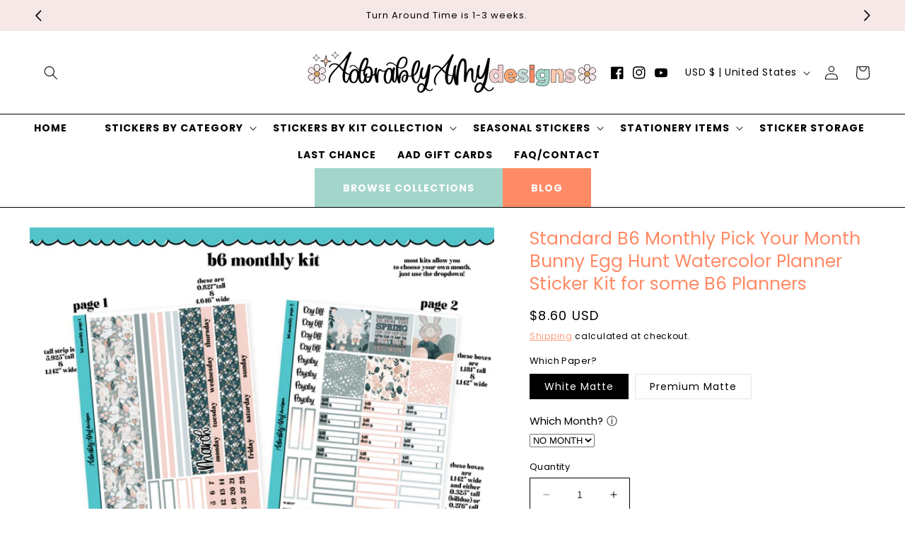

--- FILE ---
content_type: text/html; charset=utf-8
request_url: https://sapi.negate.io/script
body_size: -363
content:
bnALESNDcrJEUFlSX8Xj8TEtMYWIhiU5Fuj6M4k008TPPp7VWZmGezM8S8KYqeu8Bv4W38hhk0IY15SqxdqRUKs=